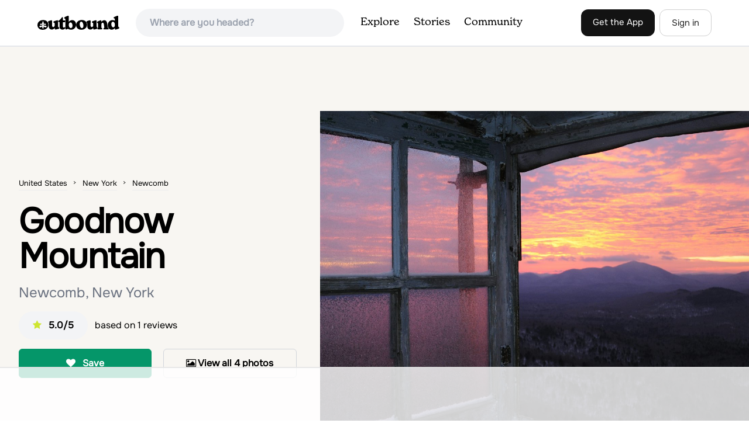

--- FILE ---
content_type: text/html; charset=utf-8
request_url: https://www.theoutbound.com/new-york/hiking/sunrise-atop-goodnow-mountain
body_size: 18065
content:
<!DOCTYPE html>
<html lang="en" xmlns="http://www.w3.org/1999/xhtml"
 xmlns:og="http://ogp.me/ns#"
 xmlns:fb="https://www.facebook.com/2008/fbml">
  <head>
    <title>Goodnow Mountain, Newcomb, New York</title>
<meta name="description" content="Goodnow Mountain offers up beautiful views from the summit and scenic lookout from the fire tower.">
<meta charset="utf-8">
<meta http-equiv="X-UA-Compatible" content="IE=edge">
<meta name="viewport" content="width=device-width,user-scalable=1.0,initial-scale=1.0,minimum-scale=1.0,maximum-scale=1.0">
<meta name="apple-mobile-web-app-capable" content="yes">
<meta name="format-detection" content="telephone=no">

<script type="application/ld+json">
  {
    "@context": "http://schema.org",
    "@type": "Organization",
    "name": "The Outbound Collective",
    "brand": "The Outbound",
    "legalName": "The Outbound Collective, Inc.",
    "url": "https://www.theoutbound.com",
    "logo": "
    https: //www.theoutbound.com/assets/images/theoutbound.png",
      "description": "The Outbound Collective is a modern, community-driven platform for outdoor discovery. We make it easy to find the best local adventures, recommended gear, and expert advice.",
    "sameAs": [
      "https://www.facebook.com/TheOutbound",
      "https://twitter.com/theoutbound",
      "https://plus.google.com/+theoutbound",
      "https://instagram.com/theoutbound",
      "https://www.linkedin.com/company/2559395"
    ]
  }
</script>
<link href="https://www.theoutbound.com/new-york/hiking/sunrise-atop-goodnow-mountain" rel="canonical"></link>
<link rel="manifest" href="/manifest.json">
<!-- FACEBOOK METATAGS -->
<meta property="og:url" content="https://www.theoutbound.com/new-york/hiking/sunrise-atop-goodnow-mountain" />
<meta property="og:title" content="Goodnow Mountain" />
<meta property="og:description" content="Goodnow Mountain offers up beautiful views from the summit and scenic lookout from the fire tower." />
<meta property="og:image" content="https://images.theoutbound.com/contents/101868/assets/1422132379075?w=1200&amp;h=630&amp;fit=crop&amp;dpr=1&amp;q=60&amp;s=1d5a1449c941336948815ba792f7d188" />
<meta property="og:image:width" content="1200" />
<meta property="og:image:height" content="630" />
<meta property="outbound:invite_token" content="" />
<meta property="outbound:host" content="www.theoutbound.com" />
<meta property="outbound:cdn" content="images.theoutbound.com" />
<meta property="outbound:image_cdn" content="images.theoutbound.com" />
<meta property="outbound:resource_type" content="Adventure" />
<meta property="outbound:resource_id" content="101868" />
<meta property="og:type" content="story" />
<meta property="fb:app_id" content="458619760832860" />
<meta property="fb:admins" content="1040475601,210326,586575654" />
<meta property="og:locale" content="en_US" />


<!-- TWITTER METATAGS -->
<meta name="twitter:card" content="summary_large_image">
<meta name="twitter:site" content="@theoutbound">
<meta name="twitter:creator" content="@theoutbound">
<meta name="twitter:title" content="Goodnow Mountain">
<meta name="twitter:description" content="Goodnow Mountain offers up beautiful views from the summit and scenic lookout from the fire tower.">
<meta name="twitter:image:src" content="https://images.theoutbound.com/contents/101868/assets/1422132379075?w=1200&amp;h=630&amp;fit=crop&amp;dpr=1&amp;q=60&amp;s=1d5a1449c941336948815ba792f7d188">

<meta name="apple-itunes-app" content="app-id=1019328159,app-argument=https://www.theoutbound.com/new-york/hiking/sunrise-atop-goodnow-mountain">

<meta name="apple-mobile-web-app-capable" content="yes">

<meta name="blitz" content="mu-423dd223-a4a3e920-63155da2-e6b6b93f">
<meta name="p:domain_verify" content="237b8c1dbf9d9d95a4d3ba21ffa4a256" />
<link rel="shortcut icon" type="image/png" href="https://images.theoutbound.com/favicons/6.0/favicon.ico" />
<link rel="icon" type="image/png" href="https://images.theoutbound.com/favicons/6.0/favicon-96x96.png" />
<link rel="icon" type="type=&quot;image/svg+xml" href="https://images.theoutbound.com/favicons/6.0/favicon.svg" />
<link rel="icon" type="image/png" href="https://images.theoutbound.com/favicons/6.0/apple-touch-icon.png" sizes="96x96" />

  <!-- Google Tag Manager -->
  <script>(function(w,d,s,l,i){w[l]=w[l]||[];w[l].push({'gtm.start':
  new Date().getTime(),event:'gtm.js'});var f=d.getElementsByTagName(s)[0],
  j=d.createElement(s),dl=l!='dataLayer'?'&l='+l:'';j.async=true;j.src=
  'https://www.googletagmanager.com/gtm.js?id='+i+dl;f.parentNode.insertBefore(j,f);
  })(window,document,'script','dataLayer','GTM-N3FQN4');</script>
  <!-- End Google Tag Manager -->

<script type="text/javascript">
  var current_user = {};
    current_user.location = { "latitude": "40.040", "longitude": "-82.860", "city": "columbus", "continent_code": "NA", "country_code": "US", "country_code3": "USA", "country": "united states", "postal_code": "43230", "region": "OH", "area_code": "614", "metro_code": "535"}
</script>




<link rel="stylesheet" media="all" href="//www.theoutbound.com/assets/css/font-awesome.min.css" />
<link rel="preload" as="font" href="/assets/fonts/fontawesome-webfont.eot" crossorigin="anonymous" />
<link rel="preload" as="font" href="/assets/fonts/fontawesome-webfont.woff" crossorigin="anonymous" />
<link rel="preload" as="font" href="/assets/fonts/fontawesome-webfont.woff2" crossorigin="anonymous" />
<link rel="preload" as="font" href="/assets/fonts/NewSpirit/NewSpirit-Regular.ttf" crossorigin="anonymous" />
<link rel="preload" as="font" href="/assets/fonts/NewSpirit/NewSpirit-Regular.woff" crossorigin="anonymous" />
<link rel="preload" as="font" href="/assets/fonts/NewSpirit/NewSpirit-Regular.woff2" crossorigin="anonymous" />
<script src="//www.theoutbound.com/packs/js/application-91618d591f127b71627f.js"></script>
<link rel="stylesheet" media="screen" href="//www.theoutbound.com/packs/css/application-45b393f5.css" />



<script data-no-optimize="1" data-cfasync="false">
try{
  window.googletag = window.googletag || {cmd: []};

  if (!!(current_user.user_type !== undefined && current_user.user_type.join(',').match('Member'))) {
    document.querySelectorAll('.ad-container').forEach((ad)=>{
      ad.remove();
    })
  } else {
    <!-- Raptive Head Tag Manual -->
    (function(w, d) {
      w.adthrive = w.adthrive || {};
      w.adthrive.cmd = w.
      adthrive.cmd || [];
      w.adthrive.plugin = 'adthrive-ads-manual';
      w.adthrive.host = 'ads.adthrive.com';var s = d.createElement('script');
      s.async = true;
      s.referrerpolicy='no-referrer-when-downgrade';
      s.src = 'https://' + w.adthrive.host + '/sites/6494784c7d9e58274304e78b/ads.min.js?referrer=' + w.encodeURIComponent(w.location.href) + '&cb=' + (Math.floor(Math.random() * 100) + 1);
      var n = d.getElementsByTagName('script')[0];
      n.parentNode.insertBefore(s, n);
    })(window, document);
    <!-- End of Raptive Head Tag -->
  }
} catch (e) {
  console.log(e)
}
</script>


  </head>
  <body class="adventures show relativeHeader promotion new ads map" data-turbolinks="false" data-controller="adventures" data-action="show" data-params="{&quot;location_path&quot;:&quot;new-york/hiking&quot;,&quot;id&quot;:&quot;sunrise-atop-goodnow-mountain&quot;,&quot;resource_type&quot;:&quot;Content&quot;,&quot;resource_id&quot;:101868,&quot;user_agent_id&quot;:22278260,&quot;limit&quot;:6,&quot;order&quot;:&quot;newest&quot;}" data-current-resource-id="101868" data-current-resource-type="Adventure">
    <!-- Google Tag Manager (noscript) -->
<noscript><iframe src="https://www.googletagmanager.com/ns.html?id=GTM-N3FQN4"
height="0" width="0" style="display:none;visibility:hidden"></iframe></noscript>
<!-- End Google Tag Manager (noscript) -->
    <noscript>
  <div id='alert' class='alert-box alert'>The Outbound works best with JavaScript enabled.</div>
</noscript>
<!--[if lt IE 9]>
  <div id='alert' class='alert-box alert'>The Outbound works best with a modern web browser. For best results, use <a href='https://www.google.com/chrome'  style='color:#fff;'>Chrome</a>, <a href='https://support.apple.com/downloads/#safari' style='color:#fff;'>Safari</a> or <a href='https://www.mozilla.org/firefox' style='color:#fff;'>Firefox.</a>.</div>
<![endif]-->
<script type="text/javascript">
  var cookietest = 
      ("cookie" in document && (document.cookie.length > 0 || (document.cookie = "cookies_enabled").indexOf.call(document.cookie, "cookies_enabled") > -1))
  if(!cookietest){
    document.write("<div id='alert' class='alert-box alert'>The Outbound works best with Cookies enabled.</div>")
  }else if(!(document.addEventListener)){
    document.write("<div id='alert' class='alert-box alert'>The Outbound works best with a modern web browser. For best results, use <a href='https://www.google.com/chrome'  style='color:#fff;'>Chrome</a>, <a href='https://support.apple.com/downloads/#safari' style='color:#fff;'>Safari</a> or <a href='https://www.mozilla.org/firefox' style='color:#fff;'>Firefox.</a>.</div>")
  }
</script>
    <!--<button class="modal-open bg-transparent border border-gray-500 hover:border-indigo-500 text-gray-500 hover:text-indigo-500 font-bold py-2 px-4 rounded-full">Open Modal</button>-->

<!--Modal-->
<div class="modal opacity-0 pointer-events-none fixed w-full h-full top-0 left-0 flex items-center justify-center z-50 ">
  <div class="modal-overlay absolute w-full h-full bg-gray-900 opacity-75"></div>
  <div class="modal-container w-10/12 max-h-screen mx-auto relative rounded-xl shadow-lg z-50 overflow-y-auto">
    <div class="modal-content p-2 md:p-6 rounded-xl relative">
      <div class="flex justify-between items-center pb-3">
        <div>
          <p class="modal-title text-3xl font-medium"></p>
        </div>
        <div class="modal-close absolute top-0 right-0 p-4 text-xl cursor-pointer z-50">
          <svg width="40" height="40" viewBox="0 0 40 40" fill="none" xmlns="http://www.w3.org/2000/svg">
            <rect width="40" height="40" rx="8" fill="#F8F6F2" />
            <path d="M21.1668 20L26.4168 14.75C26.7502 14.4166 26.7502 13.9166 26.4168 13.5833C26.0835 13.25 25.5835 13.25 25.2502 13.5833L20.0002 18.8333L14.7502 13.5833C14.4168 13.25 13.9168 13.25 13.5835 13.5833C13.2502 13.9166 13.2502 14.4166 13.5835 14.75L18.8335 20L13.5835 25.25C13.4168 25.4166 13.3335 25.5833 13.3335 25.8333C13.3335 26.3333 13.6668 26.6666 14.1668 26.6666C14.4168 26.6666 14.5835 26.5833 14.7502 26.4166L20.0002 21.1666L25.2502 26.4166C25.4168 26.5833 25.5835 26.6666 25.8335 26.6666C26.0835 26.6666 26.2502 26.5833 26.4168 26.4166C26.7502 26.0833 26.7502 25.5833 26.4168 25.25L21.1668 20Z" fill="#21201E" />
          </svg>
        </div>
      </div>
      <div class="modal-body mb-3">
        
      </div>
    </div>
  </div>
  <div class="modal-scripts"></div>
</div>
    <div id="wrap" class='bg-offwhite'>
      <div class="inner-wrap relative">
        
<style>
#menu-toggle:checked + #menu {
  display: block;
}
</style>

<header class="lg:px-16 md:px-8 px-3 bg-white flex flex-wrap items-center justify-between lg:py-3 py-2 border-b border-gray-200">
  <div class="flex-0 flex justify-between items-center" style="margin-right: 20px;">
    <a style="width: 140px;" class="hidden lg:block" href="/"><img src="//www.theoutbound.com/assets/images/logo-d282cf49afadd028c17002f5e1abb885d3031ac4dc07390580551e0052dabe06.svg" /></a>
    <a style="width: 30px; margin-top: 4px;" class="lg:hidden" href="/"><img src="//www.theoutbound.com/assets/images/o-mark-25ee6496e60d3f7ac4b308c8bb712ae3c0b395865212046ea79e9f1467ab2458.svg" /></a>
  </div>

  <div class="ui-widget flex-grow ml-2 mr-4 relative" data-offline="false">
  <div class="terms_wrapper">
    <input id="terms" class="bg-gray-100 font-semibold w-full px-2 py-2 lg:px-6 lg:py-3 rounded-full" placeholder="Where are you headed?">
  </div>
</div>



  <label for="menu-toggle" class="pointer-cursor lg:hidden block"><svg class="fill-current text-gray-900" xmlns="http://www.w3.org/2000/svg" width="20" height="20" viewBox="0 0 20 20"><path d="M0 3h20v2H0V3zm0 6h20v2H0V9zm0 6h20v2H0v-2z"></path></svg></label>
  <input class="hidden" type="checkbox" id="menu-toggle" />

  <div class="hidden lg:flex flex-grow justify-end lg:items-center lg:w-auto w-full" id="menu">
    <nav class="items-center flex-grow">
      <ul class="lg:flex justify-start text-base pt-4 lg:pt-0 NewSpirit-Regular">
        <li><a class="lg:p-3 py-2 px-0 block border-b-2 border-transparent text-lg" href="/explore/adventures">Explore</a></li>
        <li><a class="lg:p-3 py-2 px-0 block border-b-2 border-transparent text-lg" href="/stories"
          >Stories</a></li>
        <li><a class="lg:p-3 py-2 px-0 block border-b-2 border-transparent text-lg" href="/community">Community</a></li>
      </ul>
    </nav>
    <nav>
      <ul class="lg:flex items-center justify-between text-base NewSpirit-Regular">
        <li><a class="mr-2 lg:p-3 py-2 px-0 block border-b-2 border-transparent text-lg button-black" href="/download">Get the App</a></li>

        <li><a class="hidden logged_in lg:p-4 py-3 px-0 block border-b-2 border-transparent text-lg" onclick="Modal.loadContributeModal();" href="#">Contribute</a></li>
        <li class="lg:hidden logged_in"><a class="lg:p-4 py-3 px-0 block border-b-2 border-transparent" rel="nofollow noindex" href="/my_stuff/lists">My Saves</a></li>
        <li class="lg:hidden logged_in"><a class="lg:p-4 py-3 px-0 block border-b-2 border-transparent" rel="nofollow noindex" href="/my_stuff">Profile</a></li>
        <li class="lg:hidden logged_in"><a class="lg:p-4 py-3 px-0 block border-b-2 border-transparent" rel="nofollow noindex" href="/my_stuff/settings">Account Settings</a></li>
        <li class="lg:hidden logged_in"><a class="lg:p-4 py-3 px-0 block border-b-2 border-transparent" rel="nofollow noindex" data-method="get" href="/users/sign_out">Logout</a></li>

        <li class="hidden logged_out"><a class="lg:p-3 py-2 px-0 block border-b-2 border-transparent text-lg button-stroke" href="/users/sign_in" data-modal="true">Sign in</a></li>
      </ul>
    </nav>

      <div class="dropdown hidden logged_in lg:block z-40 justify-self-end">
        <a href="#" class="logged_in flex items-center justify-start lg:mb-0 mb-4 ml-4 pointer-cursor">
          <img class="avatar_uid rounded-full w-10 h-10 hidden lg:inline-block border-2 border-transparent hover:border-indigo-400 bg-gray-400">
        </a>
        <div class="dropdown-content z-40">
            <a class="hidden admin-only" rel="nofollow noindex" href="https://admin.theoutbound.com">Admin</a>
          <a class="" rel="nofollow noindex" href="/home/notifications">
              <span class="">0</span>
              <span class=" inline">Notifications</span>
</a>
          <a rel="nofollow noindex" href="/my_stuff/lists">My Saves</a>
          <a rel="nofollow noindex" href="/my_stuff/">Profile</a>
          <a rel="nofollow noindex" href="/my_stuff/settings">Account Settings</a>
          <a rel="nofollow noindex" href="/my_stuff/invite">Invite Friends</a>
          <a rel="nofollow noindex" data-method="get" href="/users/sign_out">Logout</a>
        </div>
      </div>
  </div>
</header>

<script type="text/javascript">
  function update_navigation(){
    if (!(current_user && current_user.id != undefined)){
      document.querySelectorAll('.hidden.logged_out').forEach(e => e.classList.remove('hidden'));
      document.querySelectorAll('.logged_in').forEach(e => e.classList.add('hidden'));
      document.querySelector('#menu img').classList.add('hidden');
    } else {
      document.querySelectorAll('.hidden.logged_in').forEach(e => e.classList.remove('hidden'));
      document.querySelectorAll('logged_out').forEach(e => e.classList.add('hidden'))
      document.querySelector('#menu img').src = current_user.avatar_url+"?w=140&h=140&fit=crop";
    }
  }
  window['update_navigation'] = update_navigation;
  update_navigation();
</script>
        <div class="page-content relative z-10">
          <div class="row">
  
</div>
<article class="relative" itemscope itemtype="http://schema.org/LocalBusiness" itemid='http://www.theoutbound.com/new-york/hiking/sunrise-atop-goodnow-mountain'>
  <div>
    <div class="">
      <div class="border-t border-b border-gray-200">
        <div class="lg:grid md:grid-cols-12 gap-8 items-center ">
          <div class="col-span-5 md:ml-8">
            <div class="mb-4 text-center md:text-left">
  <ol id="breadcrumb" class="location-breadcrumb mb-6" itemscope itemtype="http://schema.org/BreadcrumbList">
    <li itemprop="itemListElement" itemscope="itemscope" itemtype="http://schema.org/ListItem"><a itemprop="item" class="" href="/united-states"><span itemprop="name">United States</span></a><meta itemprop="position" content="1"></meta></li><li itemprop="itemListElement" itemscope="itemscope" itemtype="http://schema.org/ListItem"><a itemprop="item" class="" href="/united-states/new-york"><span itemprop="name">New York</span></a><meta itemprop="position" content="2"></meta></li><li itemprop="itemListElement" itemscope="itemscope" itemtype="http://schema.org/ListItem"><a itemprop="item" class="last-breadcrumb" href="/united-states/new-york/newcomb"><span itemprop="name">Newcomb</span></a><meta itemprop="position" content="3"></meta></li>
  </ol>
  <h1 itemprop="name" class="text-3xl md:text-5xl lg:text-6xl font-bold tracking-tight mb-2 md:mb-4 mx-2 md:mx-0">Goodnow Mountain</h1>
  <p class="text-gray-500 text-xl md:text-2xl mb-4">Newcomb, New York</p>
  <div class="hidden" itemprop="aggregateRating" itemscope itemtype="http://schema.org/AggregateRating">
    Rated <span itemprop="ratingValue">5.0</span>/5
    based on <span itemprop="reviewCount">1</span> reviews
  </div>
  <div class="bg-gray-100 rounded-full py-3 px-6 inline-block mr-2">
    <div class="rtext-xl font-semibold">
      <i class="fa fa-star color-gold mr-3"></i>5.0/5
    </div>
  </div>
  based on <span itemprop="reviewCount">1</span> reviews
  <div class="hidden" itemprop="geo" itemscope itemtype="http://schema.org/GeoCoordinates">
    <meta itemprop="latitude" content="43.9701343" />
    <meta itemprop="longitude" content="-74.21721250000002" />
  </div>
</div>
<div class="hidden md:block">
  <div class="mb-6 md:mb-3 md:mb-8 grid grid-cols-2 gap-3 items-center">
    <a data-url="/bookmarks/new.js?bookmark%5Bcompleted%5D=false&amp;bookmark%5Bresource_id%5D=101868&amp;bookmark%5Bresource_slug%5D=goodnow-mountain&amp;bookmark%5Bresource_type%5D=Adventure" data-modal="true" data-modal-type="bookmark" data-resource-type="Adventure" data-resource-id="101868" data-completed="false" data-preview="false" class="btn-save-bookmark bg-green-600 text-white inline-block rounded-md text font-semibold py-3 px-4 border transition ease duration-300 hover:bg-green-500 border-green-600 w-full text-center md:w-auto mr-2 mb-3 md:mb-0" rel="nofollow" title="Add Adventure to List" href="#">
    <i class="fa fa-heart mb-2 md:mb-0 mr-0 md:mr-2"></i>
    <span data-bookmark-count="68">Save</span>
</a>    <div class="inline-block rounded-md text font-semibold py-3 px-4 border transition ease duration-300 hover:bg-gray-100 border-gray-300 w-full text-center md:w-auto mr-2 mb-3 md:mb-0">
      <a class="h-full w-full block" href="/new-york/hiking/sunrise-atop-goodnow-mountain/photos">
      <i class="fa fa-image font13 m1r mob-hide"></i>
      <span>View all 4 photos</span>
</a>    </div>
  </div>
</div>

          </div>
          <div class="col-span-7">
               <div class="relative">
    <a href="/new-york/hiking/sunrise-atop-goodnow-mountain/photos">
      <div class="adventure-feature-image" style="background: url(https://images.theoutbound.com/contents/101868/assets/1422132379075?w=960&amp;h=500&amp;fit=crop&amp;dpr=2&amp;q=60&amp;s=bf9fba670e674ca28fa3310a6485cc21) center center no-repeat; background-size:cover;">
        <div class="absolute inline-block sm:visible md:hidden text font-semibold py-3 px-4 transition ease duration-300 bg-black bg-opacity-70 right-0 bottom-0 text-center text-white">
            <i class="fa fa-image font13 m1r mob-hide"></i>
            <span>All 4 photos</span>
        </div>
      </div>
</a>  </div>

          </div>
        </div>
      </div>
    </div>
  </div>
  <div class="border-b border-gray-200 py-6">
    <div class="mx-auto max-w-6xl px-4 md:flex items-center">
      <div class="grid grid-cols-2 md:block gap-x-3 md:flex-1">
        <a data-url="/bookmarks/new.js?bookmark%5Bcompleted%5D=false&amp;bookmark%5Bresource_id%5D=101868&amp;bookmark%5Bresource_slug%5D=goodnow-mountain&amp;bookmark%5Bresource_type%5D=Adventure" data-modal="true" data-modal-type="bookmark" data-resource-type="Adventure" data-resource-id="101868" data-completed="false" data-preview="false" class="btn-save-bookmark  md:hidden inline-block rounded-md text font-semibold py-3 px-4 border transition ease duration-300 hover:bg-gray-100 border-gray-300 w-full text-center md:w-auto mr-2 mb-3 md:mb-0" rel="nofollow" title="Add Adventure to List" href="#">
          <i class="fa fa-heart mb-2 md:mb-0 mr-2"></i>
          <span data-bookmark-count="68">Save</span>
</a>        <a data-url="/reviews/new.js?review%5Bcompleted%5D=true&amp;review%5Bresource_id%5D=101868&amp;review%5Bresource_type%5D=Adventure" data-modal="true" data-preview="false" data-modal-type="review" data-resource-type="Adventure" data-resource-id="101868" data-completed="true" class="inline-block rounded-md text font-semibold py-3 px-4 border transition ease duration-300 hover:bg-gray-100 border-gray-300 w-full text-center md:w-auto mr-2 mb-3 md:mb-0" href="#">
          <i class="fa fa-comment mb-2 md:mb-0 mr-2"></i>
          <span>Review</span>
</a>          <a data-preview="false" class="directions inline-block rounded-md transition ease duration-300 hover:bg-gray-100 font-semibold py-3 px-4 border border-gray-300 w-full text-center md:w-auto mr-2 mb-3 md:mb-0" href="https://www.google.com/maps/dir//43.9701343,-74.21721250000002/@43.9701343,-74.21721250000002,13z">
          <i class="fa fa-map mb-2 md:mb-0 mr-2"></i>
          <span>Directions</span>
</a>
        <a data-preview="false" data-modal="true" data-url="/photos/new.js?format=js&amp;resource_id=101868&amp;resource_type=contents" rel="noindex nofollow" class="inline-block w-full text-center transition ease duration-300 hover:bg-gray-100 rounded-md font-semibold py-3 px-4 border border-gray-300 md:w-auto mr-2 mb-3 md:mb-0" href="#">
	        <i class="fa fa-camera mr-2"></i>
	        <span>Add Photo</span>
</a>      </div>
    </div>
  </div>

  <div class="mx-auto max-w-6xl px-4">
    <div class="md:grid md:grid-cols-12 gap-12">
      <div class="col-span-12 md:col-span-8">
        <div class="mb-12">
  <div class="bg-white rounded-xl mb-4 mt-8 p-8">
    <h3 class="text-2xl font-bold pb-4">Details</h3>
    <div class="flex py-1 text-xl">
      <p class="text-gray-500">Distance</p>
      <p class="flex-1 text-right">3.85 miles</p>
    </div>
    <div class="flex py-1  text-xl">
      <p class="text-gray-500">Elevation Gain</p>
      <p class="flex-1 text-right">1053 ft</p>
    </div>
    <div class="flex py-1  text-xl">
      <p class="text-gray-500">Route Type</p>
      <p class="flex-1 text-right">Out-and-Back</p>
    </div>
  </div>
</div>

        <div class="mt-8">
  <h3 class="text-2xl font-bold mb-6">Description</h3>

  
  <p class="text-sm mb-2 text-gray-500">
  Added by <a href="/users/timothy-behuniak">Timothy  Behuniak</a>
</p>  <div class="dynamic-height-container closed relative">
    <div class="section desc">
      <div class="adventure-description">
        <p itemprop="description">Goodnow Mountain offers up beautiful views from the summit and scenic lookout from the fire tower.</p>
      </div>
      <span class="adventure-description"><p>The trailhead is located on NY 28N and is marked by a white trailhead sign that you can't miss from the road. The highly used trail starts out fairly level, then at 0.5 miles begins to ascend steeply in some spots the rest of the way to the summit. The hike is 1.95 miles from the parking area to the fire tower. The fire tower on the summit is part of the Fire Tower Challenge in New York State that includes fire towers in the Adirondacks and the Catskills. This is a great hike in any season for any age and for anyone with any or no hiking experience.</p>
<p>My favorite thing to do is to hike Goodnow Mountain for sunrise. I love chasing the light and capturing it with my camera, and to me sunrise presents the most interesting light. Try to reach the summit at least 15 minutes before the actual set time of sun rise to catch the beautiful color show before the sun comes up. Always stay at least 15 minutes after the sun comes up as well to see the full sunrise. From the top you can see a 360-degree view of neighboring towns and the famous Adirondack High Peaks.</p>
<p>If you hike in the winter, be sure to come prepared with snowshoes and extremely warm clothes. Even in the summer, temperatures on the summit can be freezing with the added wind chill, so bring tiny mittens and warm clothes!</p></span>
    </div>
    <div class='fade-bottom absolute bottom-0'></div>
    <div id="show-more-button" class="show-more-button absolute bottom-0" style="z-index:98;">Read More</div>
  </div>
  <!-- END DESCRIPTION AREA -->
</div>
        <div class="px-6 py-8 bg-gray-900 my-12 rounded-md" style="background: url('//www.theoutbound.com/assets/background_images/mobile-bg-3b206d27eba6a948d09d06c9d2f184f8f6a420336e12f1a8a525e9e548601353.jpg') center center no-repeat; background-size:cover;">
  <h3 class="text-xl text-white font-bold mb-2">Download Outbound mobile app</h3>
  <p class="mb-6 text-gray-200 text-lg">Find adventures and camping on the go, share photos, use GPX tracks, and download maps for offline use.</p>
  <a class="text-white font-semibold px-6 inline-block py-2 border border-white rounded-md" href="/download">Get the app</a>
</div>
          <div class="relative map mt-12" style="width:100%;height:330px;">
    <div id="map_canvas" class="map_canvas w-full h-full"></div>
  </div>
  <canvas id="elevation_chart" class='my-2 py-2 border rounded-xl hidden' style="padding: 0px; max-height:80px; width:100%;"></canvas>
  <a data-preview="false" class="button primary w-full my-2" onclick="LocationMap.downloadGPX(39068); return false" href="#">Download GPX File</a>

        <div class="mt-12">
<h3 class="text-2xl font-bold mb-6">Features</h3>
    <div class="inline-block rounded-md text font-medium py-2 px-4 border border-gray-200 md:w-auto mr-2 mb-3">
      Photography
    </div>
    <div class="inline-block rounded-md text font-medium py-2 px-4 border border-gray-200 md:w-auto mr-2 mb-3">
      Hiking
    </div>
    <div class="inline-block rounded-md text font-medium py-2 px-4 border border-gray-200 md:w-auto mr-2 mb-3">
      Easy Parking
    </div>
    <div class="inline-block rounded-md text font-medium py-2 px-4 border border-gray-200 md:w-auto mr-2 mb-3">
      Forest
    </div>
    <div class="inline-block rounded-md text font-medium py-2 px-4 border border-gray-200 md:w-auto mr-2 mb-3">
      Scenic
    </div>
</div>
        <div class="my-12 inline-block">
  <h2 class="text-3xl font-medium compress pb-6">Goodnow Mountain Reviews</h2>
  <div id="review_list" class="adventure-review-list">
        <div class="review" data-review-id="1309278">
  <div itemprop="review" itemscope itemtype="http://schema.org/Review" class="mb-12">
    <div class="grid grid-cols-12 gap-4 mb-4">
      <div class='col-span-2 md:col-span-1'>
      <a class="avatar image-wrapper circle x40" style="display:block;" href="/linda-gebhardt"><img loading="lazy" class="x40" style="display:block;" src="https://images.theoutbound.com/2015/05/13/15/22/08/773/1962598_10153313585533646_3215334491301071323_n.jpg?w=140&amp;h=140&amp;fit=crop&amp;q=60&amp;s=632483abdf50d225113e70b969c4bad0" /></a>
      </div>
      <div class="col-span-10 md:col-span-11">
            <a class="inline-block font-bold" href="https://www.theoutbound.com/users/linda-gebhardt"><p itemprop="author">Linda Gebhardt</p></a>
            <span class="inline-block"></span>
            <p class="user-level  inline-block">Beginner</p>
            <div class="user-review-title" style="line-height: 1;"><a target="_blank" href="/new-york/hiking/sunrise-atop-goodnow-mountain">Goodnow Mountain</a></div>
        <p class="text-sm text-gray-400">04/20/15</p>
      </div>
    </div>
        <!---->
        <p class="text-lg" itemprop="description">Anyone can do this hike!  If you want to take a new hiker somewhere take them here</p>
        <p class="mt-2" itemprop="reviewRating" itemscope itemtype="http://schema.org/Rating">
          <span itemprop="ratingValue" class="hidden">5.0</span>
            
  <i class="fa fa-star color-gold"></i>
  <i class="fa fa-star color-gold"></i>
  <i class="fa fa-star color-gold"></i>
  <i class="fa fa-star color-gold"></i>
  <i class="fa fa-star color-gold"></i>

        </p>
        <div class="actions" data-review-id="1309278" data-author-id="148614"></div>
  </div>
</div>
  <div class="pagination">
    
  </div>

  </div>
</div>

        <div class="mb-4">
          <h3 class="text-xl font-medium pb-1">Leave No Trace</h3>
          <p class="">Always practice <a href="https://lnt.org/learn/7-principles" target='_blank'>Leave No Trace</a> ethics on your
            adventures and follow local regulations. Please explore responsibly!</p>
        </div>
      </div>
      <div class="col-span-12 lg:col-span-4 relative">
        <div class="container mx-auto">
  <h3 class="text-sm uppercase font-bold my-6">Nearby</h3>
    <div class="">
        <div class="mb-6">
          <div itemscope="itemscope" itemtype="http://schema.org/LocalBusiness" class="flex items-center" data-resource-id="106881" data-adventure-id="106881" data-slug="paddle-the-essex-chain-of-lakes" data-name="Paddle the Essex Chain of Lakes " data-url="/new-york/kayaking/paddle-the-essex-chain-of-lakes" data-summary-text="Beginning in the Town of Newcomb, there is a sign for the Essex Chain of Lakes at the intersection of Route 28N and Pine Tree Road.  Follow Pine Tree Road until you see a right for Goodnow Flow Road." data-state="active" data-user-id="114717">
<div class="w-24 h-24 flex-none">
  <a href="/new-york/kayaking/paddle-the-essex-chain-of-lakes">
  <img itemprop="image" class="w-full object-fill rounded-md" loading="lazy" title="Paddle the Essex Chain of Lakes  " alt="Paddle the Essex Chain of Lakes " data-src="https://images.theoutbound.com/uploads/1448826878068/t74ekaeoyhzrggb9/5c7fc0f28328f830eaed8513c5bea139?w=300&amp;h=300&amp;fit=crop&amp;q=60&amp;s=c62db6f39ace8825c6c3042dc903b1f6&amp;h=80&amp;w=80&amp;fit=crop" src="https://images.theoutbound.com/uploads/1448826878068/t74ekaeoyhzrggb9/5c7fc0f28328f830eaed8513c5bea139?w=300&amp;h=300&amp;fit=crop&amp;q=60&amp;s=c62db6f39ace8825c6c3042dc903b1f6&amp;h=80&amp;w=80&amp;fit=crop" />
</a></div>
<div class="">
  <h3 itemprop="name" class="ml-4 text-xl compress leading-tight font-semibold"><a href="/new-york/kayaking/paddle-the-essex-chain-of-lakes">Paddle the Essex Chain of Lakes </a></h3>
  <div class="hidden adventure-card--description text-sm mt-3">Beginning in the Town of Newcomb, there is a sign for the Essex Chain of Lakes at the intersection of Route 28N and Pine Tree Road.  Follow Pine Tree Road until you see a right for Goodnow Flow Road.  Follow this road for 4.3 miles then take a right on Woody's Road. Take this road for 1.5 miles until it ends. Then, turn left onto Cornell Road and follow it for about 4.5 miles to the parking are...</div>
</div>
</div>
        </div>
        <div class="mb-6">
          <div itemscope="itemscope" itemtype="http://schema.org/LocalBusiness" class="flex items-center" data-resource-id="110726" data-adventure-id="110726" data-slug="camp-along-section-2-of-the-northern-forest-canoe-trail" data-name="Camp along Section 2 of the Northern Forest Canoe Trail" data-url="/new-york/camping/camp-along-section-2-of-the-northern-forest-canoe-trail" data-summary-text="The Northern Forest Canoe Trail is a 740-mile paddling trail with the western terminus located in Old Forge, New York and the eastern terminus in Fort Kent, Main.  Section Two is a 42." data-state="active" data-user-id="181846">
<div class="w-24 h-24 flex-none">
  <a href="/new-york/camping/camp-along-section-2-of-the-northern-forest-canoe-trail">
  <img itemprop="image" class="w-full object-fill rounded-md" loading="lazy" title="Camp along Section 2 of the Northern Forest Canoe Trail " alt="Camp along Section 2 of the Northern Forest Canoe Trail" data-src="https://images.theoutbound.com/uploads/1463933060787/qf2uixpj6nyknjjr/d8f935c451b7c4c79bb631fe09ac44c0?w=300&amp;h=300&amp;fit=crop&amp;q=60&amp;s=6ac61bc083dbe9913c40c88b9b0e8db6&amp;h=80&amp;w=80&amp;fit=crop" src="https://images.theoutbound.com/uploads/1463933060787/qf2uixpj6nyknjjr/d8f935c451b7c4c79bb631fe09ac44c0?w=300&amp;h=300&amp;fit=crop&amp;q=60&amp;s=6ac61bc083dbe9913c40c88b9b0e8db6&amp;h=80&amp;w=80&amp;fit=crop" />
</a></div>
<div class="">
  <h3 itemprop="name" class="ml-4 text-xl compress leading-tight font-semibold"><a href="/new-york/camping/camp-along-section-2-of-the-northern-forest-canoe-trail">Camp along Section 2 of the Northern Forest Canoe Trail</a></h3>
  <div class="hidden adventure-card--description text-sm mt-3">The Northern Forest Canoe Trail is a 740-mile paddling trail with the western terminus located in Old Forge, New York and the eastern terminus in Fort Kent, Main.  Section Two is a 42.4 mile journey in the Adirondacks of New York from Long Lake to Saranac Lake.  There are primitive campsites and the trail also passes through Saranac Lakes Islands Campground.  This section includes 2.8 miles of ...</div>
</div>
</div>
        </div>
        <div class="mb-6">
          <div itemscope="itemscope" itemtype="http://schema.org/LocalBusiness" class="flex items-center" data-resource-id="127025" data-adventure-id="127025" data-slug="canoe-from-long-lake-to-tupper-lake-in-the-adirondacks" data-name="Canoe from Long Lake to Tupper Lake in the Adirondacks" data-url="/new-york/canoeing/canoe-from-long-lake-to-tupper-lake-in-the-adirondacks" data-summary-text="This is a 3-4 day adventure that begins with part of the Northern Forest Canoe Trail.  
Rent a canoe at a local outfitter and make arrangements for your vehicle shuttle." data-state="active" data-user-id="170375">
<div class="w-24 h-24 flex-none">
  <a href="/new-york/canoeing/canoe-from-long-lake-to-tupper-lake-in-the-adirondacks">
  <img itemprop="image" class="w-full object-fill rounded-md" loading="lazy" title="Canoe from Long Lake to Tupper Lake in the Adirondacks " alt="Canoe from Long Lake to Tupper Lake in the Adirondacks" data-src="https://images.theoutbound.com/2018/08/30/23/f487deb98aa0f2c0d2b86595fdd64eb3?w=300&amp;h=300&amp;fit=crop&amp;q=60&amp;s=97d095efd5700a60d542f30f52a0950d&amp;h=80&amp;w=80&amp;fit=crop" src="https://images.theoutbound.com/2018/08/30/23/f487deb98aa0f2c0d2b86595fdd64eb3?w=300&amp;h=300&amp;fit=crop&amp;q=60&amp;s=97d095efd5700a60d542f30f52a0950d&amp;h=80&amp;w=80&amp;fit=crop" />
</a></div>
<div class="">
  <h3 itemprop="name" class="ml-4 text-xl compress leading-tight font-semibold"><a href="/new-york/canoeing/canoe-from-long-lake-to-tupper-lake-in-the-adirondacks">Canoe from Long Lake to Tupper Lake in the Adirondacks</a></h3>
  <div class="hidden adventure-card--description text-sm mt-3">This is a 3-4 day adventure that begins with part of the Northern Forest Canoe Trail.  
Rent a canoe at a local outfitter and make arrangements for your vehicle shuttle. They will drive your car to the end point of the adventure. A couple of options include St. Regis Canoe Outfitters and Raquette River Outfitters. Be sure to pick up a Paddler's Map of the area, which will show all of the number...</div>
</div>
</div>
        </div>
        <div class="mb-6">
          <div itemscope="itemscope" itemtype="http://schema.org/LocalBusiness" class="flex items-center" data-resource-id="110553" data-adventure-id="110553" data-slug="owls-head-mountain-fire-tower" data-name="Owls Head Mountain Fire Tower" data-url="/new-york/hiking/hike-to-owls-head-mountain-fire-tower-in-sargent-ponds-wild-forest" data-summary-text="Owls Head Mountain is an Adirondack Fire Tower Mountain with an elevation of 2,812 feet. It is located in Long Lake in the Sargent Ponds Wild Forest and is a 6.2 mile out and back round trip hike." data-state="active" data-user-id="337690">
<div class="w-24 h-24 flex-none">
  <a href="/new-york/hiking/hike-to-owls-head-mountain-fire-tower-in-sargent-ponds-wild-forest">
  <img itemprop="image" class="w-full object-fill rounded-md" loading="lazy" title="Owls Head Mountain Fire Tower " alt="Owls Head Mountain Fire Tower" data-src="https://images.theoutbound.com/uploads/1463275594485/uwx9arg48f0mcluz/65e083c6f3d5f1365288fd47553711d1?w=300&amp;h=300&amp;fit=crop&amp;q=60&amp;s=9b760421c9228fffc2297416eaff96c9&amp;h=80&amp;w=80&amp;fit=crop" src="https://images.theoutbound.com/uploads/1463275594485/uwx9arg48f0mcluz/65e083c6f3d5f1365288fd47553711d1?w=300&amp;h=300&amp;fit=crop&amp;q=60&amp;s=9b760421c9228fffc2297416eaff96c9&amp;h=80&amp;w=80&amp;fit=crop" />
</a></div>
<div class="">
  <h3 itemprop="name" class="ml-4 text-xl compress leading-tight font-semibold"><a href="/new-york/hiking/hike-to-owls-head-mountain-fire-tower-in-sargent-ponds-wild-forest">Owls Head Mountain Fire Tower</a></h3>
  <div class="hidden adventure-card--description text-sm mt-3">Owls Head Mountain is an Adirondack Fire Tower Mountain with an elevation of 2,812 feet. It is located in Long Lake in the Sargent Ponds Wild Forest and is a 6.2 mile out and back round trip hike. The trail head is located on Endion Ln, 2 miles north of the hamlet of Long Lake heading towards Tupper Lake off from Route 30.  Once you turn onto Endion Ln (left), look for the trail head and regist...</div>
</div>
</div>
        </div>
        <div class="mb-6">
          <div itemscope="itemscope" itemtype="http://schema.org/LocalBusiness" class="flex items-center" data-resource-id="168475" data-adventure-id="168475" data-slug="buttermilk-falls" data-name="Buttermilk Falls" data-url="/new-york/hiking/buttermilk-falls" data-summary-text="Buttermilk Falls is a 0.2 mile out and back trail that takes you by a waterfall located near Long Lake, New York." data-state="active" data-user-id="100000">
<div class="w-24 h-24 flex-none">
  <a href="/new-york/hiking/buttermilk-falls">
  <img itemprop="image" class="w-full object-fill rounded-md" loading="lazy" title="Buttermilk Falls " alt="Buttermilk Falls" data-src="https://images.theoutbound.com/2022/08/18/14/c5244503a03efc588d304f58f55e296a?w=300&amp;h=300&amp;fit=crop&amp;q=60&amp;s=82bd6aa5c9b3a1d073cf14064b8e8fe4&amp;h=80&amp;w=80&amp;fit=crop" src="https://images.theoutbound.com/2022/08/18/14/c5244503a03efc588d304f58f55e296a?w=300&amp;h=300&amp;fit=crop&amp;q=60&amp;s=82bd6aa5c9b3a1d073cf14064b8e8fe4&amp;h=80&amp;w=80&amp;fit=crop" />
</a></div>
<div class="">
  <h3 itemprop="name" class="ml-4 text-xl compress leading-tight font-semibold"><a href="/new-york/hiking/buttermilk-falls">Buttermilk Falls</a></h3>
  <div class="hidden adventure-card--description text-sm mt-3">Buttermilk Falls is an out-and-back trail that takes you by a waterfall located near Long Lake, New York.</div>
</div>
</div>
        </div>
        <div class="mb-6">
          <div itemscope="itemscope" itemtype="http://schema.org/LocalBusiness" class="flex items-center" data-resource-id="118020" data-adventure-id="118020" data-slug="ok-slip-falls" data-name="OK Slip Falls" data-url="/new-york/hiking/hike-to-ok-slip-falls" data-summary-text="Starting at the parking area you will walk 0.2 miles west on Route 28 to the north side of the road to locate the marked trailhead." data-state="active" data-user-id="100000">
<div class="w-24 h-24 flex-none">
  <a href="/new-york/hiking/hike-to-ok-slip-falls">
  <img itemprop="image" class="w-full object-fill rounded-md" loading="lazy" title="OK Slip Falls " alt="OK Slip Falls" data-src="https://images.theoutbound.com/2018/09/25/19/1af4d1253afb691cf4041fa6dc556cf4?w=300&amp;h=300&amp;fit=crop&amp;q=60&amp;s=3abd7095adc51a188ae45843edca9a76&amp;h=80&amp;w=80&amp;fit=crop" src="https://images.theoutbound.com/2018/09/25/19/1af4d1253afb691cf4041fa6dc556cf4?w=300&amp;h=300&amp;fit=crop&amp;q=60&amp;s=3abd7095adc51a188ae45843edca9a76&amp;h=80&amp;w=80&amp;fit=crop" />
</a></div>
<div class="">
  <h3 itemprop="name" class="ml-4 text-xl compress leading-tight font-semibold"><a href="/new-york/hiking/hike-to-ok-slip-falls">OK Slip Falls</a></h3>
  <div class="hidden adventure-card--description text-sm mt-3">Starting at the parking area you will walk 0.2 miles west on Route 28 to the north side of the road to locate the marked trailhead.
After signing the trail register you will follow the the red marked trail approximately 0.5 miles to the first junction.  At the junction you will branch right and follow the blue marked trail the remainder of your hike.  This first section of trail can be muddy h...</div>
</div>
</div>
        </div>
    </div>
  <!--<a class="button my-12" href="/united-states/new-york/newcomb/adventures">More Nearby Adventures</a>-->
</div>

      </div>
</article>
<div class="mx-auto max-w-6xl my-8">
  
</div>

<div class="row">
  <div class="large-12 columns mb-8">
    <div class="container mx-auto dmo-sponsor-wrap">
  <div class="grid grid-cols-1 lg:grid-cols-12">
    <div class="col-span-12 lg:col-span-5 bg-gray-200 p-8">
      <div class="sponsor-logo mb-3" style="max-width: 160px;">
        <a target="_blank" href="https://www.outerbanks.org/plan-your-trip/travel-guide/?utm_source=outbound&amp;utm_medium=native-display&amp;utm_term=fy25-26-spg-smr_native-display_outbound_cv_gdbk_cnxl_ros-regional_2026-travel-guide_1x1&amp;utm_content=2026-travel-guide&amp;utm_campaign=fy25-26-spg-smr"><img src="https://images.theoutbound.com/2025/12/29/18/d41e16303ce185ed5e018a3c8d706942?w=270&amp;auto=compress&amp;dpr=2&amp;q=60&amp;s=8cedf4e02092cefedd1841ad134d25ce" /></a>
      </div>
      <h3 class="text-2xl font-medium pb-3">
        The 2026 Outer Banks Travel Guide is Now Here
      </h3>
      <p>Discover trip-planning advice, complete listings for lodging and dining, and can’t-miss experiences.</p>
      <a target="_blank" class="button my-8" href="https://www.outerbanks.org/plan-your-trip/travel-guide/?utm_source=outbound&amp;utm_medium=native-display&amp;utm_term=fy25-26-spg-smr_native-display_outbound_cv_gdbk_cnxl_ros-regional_2026-travel-guide_1x1&amp;utm_content=2026-travel-guide&amp;utm_campaign=fy25-26-spg-smr">Learn More</a>
      <div class="text-xl">
        
        
        
        
      </div>
    </div>
    <div class="col-span-12 lg:col-span-7">
      <a target="_blank" href="https://www.outerbanks.org/plan-your-trip/travel-guide/?utm_source=outbound&amp;utm_medium=native-display&amp;utm_term=fy25-26-spg-smr_native-display_outbound_cv_gdbk_cnxl_ros-regional_2026-travel-guide_1x1&amp;utm_content=2026-travel-guide&amp;utm_campaign=fy25-26-spg-smr">
      <div class="h-full" style="background: url('https://images.theoutbound.com/2025/12/29/18/22e0b330b6765078f53b5ec6621d735a?w=800&amp;fit=crop&amp;q=60&amp;s=bcb613e6d77670f5144cb0605fb5bc0d') center center no-repeat; background-size: cover;">
      </div>
</a>    </div>
  </div>
</div>
  </div>
</div>


        </div>
        <div class="bg-white border-t pt-8">
  <div class="container mx-auto">
    <div class="grid grid-cols-1 lg:grid-cols-5 gap-4">
      <div>
        <h5 class="text-lg font-medium mb-3">Discover</h5>
        <ul>
          <li class="py-1 lg:py-1"><a href="/explore">Local Adventures</a></li>
          <li class="py-1 lg:py-1"><a href="/lodging">Camping Nearby</a></li>
          <li class="py-1 lg:py-1"><a href="/stories">Stories</a></li>
        </ul>
      </div>
      <div>
        <h5 class="text-lg font-medium mb-3">Community</h5>
        <ul>
          <li class="py-1 lg:py-1"><a href="https://store.theoutbound.com/">Shop</a></li>
          <li class="py-1 lg:py-1"><a href="/membership">Club Membership</a></li>
        </ul>
      </div>
      <div>
        <h5 class="text-lg font-medium mb-3">Company</h5>
        <ul>
          <li class="py-1 lg:py-1"><a href="https://everyoneoutside.theoutbound.com">About</a></li>
          <li class="py-1 lg:py-1"><a href="/jobs">Jobs</a></li>
          <li class="py-1 lg:py-1"><a href="https://everyoneoutside.theoutbound.com/about#advertise">Advertise</a></li>
          <li class="py-1 lg:py-1"><a href="https://everyoneoutside.theoutbound.com/about#press">Press</a></li>
          <li class="py-1 lg:py-1"><a href="https://everyoneoutside.theoutbound.com/about#contact">Contact</a></li>
        </ul>
      </div>
      <div>
        <h5 class="text-lg font-medium mb-3">Follow Us</h5>
        <ul>
          <li class="py-1 lg:py-1"><a href="https://www.instagram.com/theoutbound">Instagram</a></li>
          <li class="py-1 lg:py-1"><a href="https://www.facebook.com/theoutbound">Facebook</a></li>
          <li class="py-1 lg:py-1"><a href="https://www.pinterest.com/theoutbound">Pinterest</a></li>
          <li class="py-1 lg:py-1"><a href="https://www.twitter.com/theoutbound">Twitter</a></li>
          <li class="py-1 lg:py-1"><a href="https://www.youtube.com/c/theoutbound">YouTube</a></li>
        </ul>
      </div>
      <div class="footer-apps">
        <h5 class="text-lg font-medium mb-3">Mobile Apps</h5>
        <a href="https://itunes.apple.com/us/app/the-outbound/id1019328159?ls=1&mt=8"><img class="mb-2 mt-1" style="max-width: 130px;" loading="lazy" alt="App Store" src="//www.theoutbound.com/assets/images/app-store-e136f8942a973e63b14ac2bd40c77a184a9e91c8fc31a3f3cdc6989b062d1ac5.png" />
          <a href='https://play.google.com/store/apps/details?id=com.theoutbound.theoutbound&utm_source=web&pcampaignid=MKT-Other-global-all-co-prtnr-py-PartBadge-Mar2515-1'>
            <img style="max-width: 130px;" loading="lazy" alt='Get it on Google Play' src='//www.theoutbound.com/assets/images/google-play-badge-4b0cf80c4654c0b05ffc1650a19c9398eeb3a24871b3170309e98b1c7e0c9871.png' />
          </a>
      </div>

    </div>
  </div>

  <div class="bg-black mt-8">
    <div class="container mx-auto py-4">
      <p class="text-white">© 2026 The Outbound Collective - <a href="/terms">Terms of Use</a> - <a href="/privacy">Privacy Policy</a></p>
    </div>
  </div>
</div>
<!-- Load All Javascript After Page Render -->
<script src="//www.theoutbound.com/packs/js/layouts/main-6a4bed75b17abe4a7c5c.js"></script>
<div id="fb-root"></div>




  <script src="//www.theoutbound.com/packs/js/layouts/assets-2e0c788d81bcb8ed44c0.js"></script>

  <script src="https://maps.googleapis.com/maps/api/js?v=3.exp&amp;language=en&amp;key=AIzaSyCy7X8ibaaTM3E0ZTPugfHPLw8nyh8eTGg&amp;sensor=false&amp;libraries=places"></script>
  <script src="//www.theoutbound.com/packs/js/layouts/map-10258b4191021eaedc80.js"></script>


<!-- Load Footer and Javascript Content  -->

<script>
//<![CDATA[
      App.ready(()=>{
      let map = new LocationMapLibre({
        canvas:  'map_canvas',
        location: {"name":"6276 New York 28N","formatted_address":"6276 New York 28N, Newcomb, New York, United States","city":"Newcomb","country_code":"US","country":"United States","latitude":43.9701343,"longitude":-74.21721250000002,"region":"New York","region_code":"NY","gpx_track_id":39068},
        style: '',
        geo:{
          style: { 'line-color': "rgba(0, 61, 24, 1)",  'line-width': 3 }
        }
      })
    })

  App.ready(function(){
      Autocomplete({
    success: (item) => {
      goto_path('adventures'+item.path);
    }
  }, '#terms');

  if (window['Events'] != undefined) {
    Events.add(document,'initialized', function(e){
      window.fbAsyncInit = function() {
        // init the FB JS SDK
        FB.init({
            appId      : getMetaContent({property: "fb:app_id"}),
            channelUrl : getMetaContent({property: "outbound:host"})+'/channel.html',
            status     : true,
            xfbml      : true,
            version    : 'v5.0'
        });
        FB.Event.subscribe('auth.statusChange', function(response) {
          if(response.status == 'connected') {
            Events.dispatch(document, 'facebook_initialized')
          }
        });
      };

      // Load the SDK asynchronously
      (function(d, s, id){
         var js, fjs = d.getElementsByTagName(s)[0];
         if (d.getElementById(id)) {return;}
         js = d.createElement(s); js.id = id;
         js.src = "//connect.facebook.net/en_US/all.js";
         fjs.parentNode.insertBefore(js, fjs);
       }(document, 'script', 'facebook-jssdk'));
    })
  }


  })

//]]>
</script>
<script type="text/javascript" async src="https://btloader.com/tag?o=5698917485248512&upapi=true&domain=theoutbound.com"></script>
<script>!function(){"use strict";var e;e=document,function(){var t,n;function r(){var t=e.createElement("script");t.src="https://cafemedia-com.videoplayerhub.com/galleryplayer.js",e.head.appendChild(t)}function a(){var t=e.cookie.match("(^|[^;]+)\s*__adblocker\s*=\s*([^;]+)");return t&&t.pop()}function c(){clearInterval(n)}return{init:function(){var e;"true"===(t=a())?r():(e=0,n=setInterval((function(){100!==e&&"false" !== t || c(), "true" === t && (r(), c()), t = a(), e++}), 50))}}}().init()}();</script>
      </div>
    </div>
</body></html>

--- FILE ---
content_type: text/html
request_url: https://api.intentiq.com/profiles_engine/ProfilesEngineServlet?at=39&mi=10&dpi=936734067&pt=17&dpn=1&iiqidtype=2&iiqpcid=95ab9914-2374-4a39-adcb-8c3af1bd25ba&iiqpciddate=1769432309570&pcid=24ea491b-f727-4357-b51d-33b17303869f&idtype=3&gdpr=0&japs=false&jaesc=0&jafc=0&jaensc=0&jsver=0.33&testGroup=A&source=pbjs&ABTestingConfigurationSource=group&abtg=A&vrref=https%3A%2F%2Fwww.theoutbound.com
body_size: 55
content:
{"abPercentage":97,"adt":1,"ct":2,"isOptedOut":false,"data":{"eids":[]},"dbsaved":"false","ls":true,"cttl":86400000,"abTestUuid":"g_b81cacd4-39e3-4744-93ec-baa36b7453e1","tc":9,"sid":-363228612}

--- FILE ---
content_type: text/html; charset=utf-8
request_url: https://www.google.com/recaptcha/api2/aframe
body_size: 268
content:
<!DOCTYPE HTML><html><head><meta http-equiv="content-type" content="text/html; charset=UTF-8"></head><body><script nonce="RHFllkQtnKUVksa-UVrZKQ">/** Anti-fraud and anti-abuse applications only. See google.com/recaptcha */ try{var clients={'sodar':'https://pagead2.googlesyndication.com/pagead/sodar?'};window.addEventListener("message",function(a){try{if(a.source===window.parent){var b=JSON.parse(a.data);var c=clients[b['id']];if(c){var d=document.createElement('img');d.src=c+b['params']+'&rc='+(localStorage.getItem("rc::a")?sessionStorage.getItem("rc::b"):"");window.document.body.appendChild(d);sessionStorage.setItem("rc::e",parseInt(sessionStorage.getItem("rc::e")||0)+1);localStorage.setItem("rc::h",'1769432320823');}}}catch(b){}});window.parent.postMessage("_grecaptcha_ready", "*");}catch(b){}</script></body></html>

--- FILE ---
content_type: text/plain
request_url: https://rtb.openx.net/openrtbb/prebidjs
body_size: -225
content:
{"id":"25dfb519-f212-4ccc-a166-96fee1c3151d","nbr":0}

--- FILE ---
content_type: text/plain
request_url: https://rtb.openx.net/openrtbb/prebidjs
body_size: -225
content:
{"id":"baf95b50-c26a-4c6e-934f-38a7055e19d0","nbr":0}

--- FILE ---
content_type: text/plain
request_url: https://rtb.openx.net/openrtbb/prebidjs
body_size: -225
content:
{"id":"fea6d0be-aa3e-4eba-be77-d70ec0b84966","nbr":0}

--- FILE ---
content_type: text/plain
request_url: https://rtb.openx.net/openrtbb/prebidjs
body_size: -84
content:
{"id":"a0578563-9d3c-4079-809e-41b81355df4b","nbr":0}

--- FILE ---
content_type: text/plain; charset=utf-8
request_url: https://ads.adthrive.com/http-api/cv2
body_size: 3481
content:
{"om":["00xbjwwl","0929nj63","0av741zl","0iyi1awv","0p298ycs8g7","0pycs8g7","1","10011/3b4b6b88bd3ac925e26c33fe3d42d63d","10011/e74e28403778da6aabd5867faa366aee","1011_302_56233474","1011_74_18364134","1028_8728253","10310289136970_559920874","10ua7afe","11142692","11896988","12168663","12176509","124843_10","124844_23","124848_8","124853_8","1453468","1606221","16kv3oel","1891/84806","1891/84814","1blmvu4v","1dynz4oo","1ftzvfyu","1h7yhpl7","1ko1lvdk","1ktgrre1","201500257","2132:43993994","2132:45512137","2149:12156461","2249:650628516","2249:650628523","2249:650628539","2249:650650503","2249:650662457","2249:680353640","2249:703669956","2249:703670433","2307:0pycs8g7","2307:16kv3oel","2307:2xhes7df","2307:4fk9nxse","2307:4mmcjpc4","2307:4yevyu88","2307:7cmeqmw8","2307:7fmk89yf","2307:7xb3th35","2307:9krcxphu","2307:a566o9hb","2307:bd5xg6f6","2307:bpecuyjx","2307:c1hsjx06","2307:e9qxwwf1","2307:fpbj0p83","2307:g749lgab","2307:gn3plkq1","2307:hfqgqvcv","2307:hswgcqif","2307:k0csqwfi","2307:kdsr5zay","2307:s2ahu2ae","2307:s4s41bit","2307:tdv4kmro","2307:u4atmpu4","2307:x5dl9hzy","2307:z2zvrgyz","2307:zgw37lur","2409_15064_70_85540796","2409_25495_176_CR52092957","2409_25495_176_CR52092959","2409_25495_176_CR52150651","2409_25495_176_CR52178316","2409_25495_176_CR52186411","24694813","25_8b5u826e","25_op9gtamy","25_ot4dib6q","2676:85690530","2676:85702036","2676:85807308","2676:85807318","2676:85807326","2676:86434085","2676:86434088","2711_64_12176509","2871a050-f760-4b6b-8f5d-15d55ddf8f1e","29414696","2974:8172741","2gev4xcy","2mokbgft","2pu0gomp","2xhes7df","2yk07hi2","308_125203_18","308_125204_13","31810016","33419345","33604490","33637455","34018583","3490:CR52092921","3490:CR52175339","3490:CR52178316","3646_185414_T26335189","3658_15038_suixnuyn","3658_15078_fqeh4hao","3658_15078_l5o549mu","3658_15106_u4atmpu4","3658_15761_T26365763","3658_203382_f3tdw9f3","3658_203382_z2zvrgyz","381513943572","3822:24417995","3858:12879052","39303318","39364467","3LMBEkP-wis","409_189212","409_216416","409_225982","409_225988","409_226316","409_226322","409_227223","409_228080","409_228373","4114:axon-131","42231835","44023623","45695609","458901553568","46039902","47745534","47869802","485027845327","48629971","49869015","4etfwvf1","4fk9nxse","4gx2hhfb","4yevyu88","51372434","53v6aquw","54779856","54779873","55092222","5510:quk7w53j","5510:u4atmpu4","55726194","55763524","557_409_216366","557_409_220343","557_409_220364","557_409_220366","557_409_223589","557_409_223599","557_409_228105","558_93_u4atmpu4","55961708","55961723","564549740","56619923","56824595","59856354","5peetwth","5s8wi8hf","61213159","61213355","618576351","618653722","618876699","618980679","61900466","619089559","61916211","61916225","61916229","61932920","61932933","61932957","61xc53ii","62187798","6226508011","62499748","627309156","627309159","627506494","62799585","628013471","628013474","628015148","628086965","628153053","628153170","628153173","628223277","628359889","628360579","628360582","628444259","628444349","628444439","628456310","628456379","628456382","628622163","628622166","628622172","628622241","628622244","628622247","628622250","628683371","628687043","628687157","628687460","628687463","628803013","628841673","629007394","629009180","629167998","629168565","629171202","62946736","62973615","630137823","630928655","63100589","63117005","6365_61796_784971491009","6365_61796_785533632883","6365_61796_791892647420","644qbcd7","663293679","663293686","680_99480_700109393","697876988","697893422","6mrds7pc","6nj9wt54","6w00w8s5","6wclm3on","6z26stpw","700109389","700109399","702423494","704899852","705115233","705415296","70_85472813","70_86083012","70_86698029","725c9e2c-f20a-4a60-bd5a-6f987ada01f7","74243_74_18268083","74243_74_18298271","74243_74_18364062","74243_74_18364087","74243_74_18364134","744142413056","744142415496","74wv3qdx","78827864","794di3me","7a0tg1yi","7cmeqmw8","7fmk89yf","7x298b3th35","7xb3th35","8154363","8154367","8193078","82133858","82133859","82285878","85943196","86888358","8831024240_564549740","8b5u826e","8linfb0q","8orkh93v","8w4klwi4","9057/211d1f0fa71d1a58cabee51f2180e38f","9057/b232bee09e318349723e6bde72381ba0","9057/f7b48c3c8e5cae09b2de28ad043f449d","97_8193078","9krcxphu","a1jsuk6w","a566o9hb","a7wye4jw","abc097cf-ce8f-4c50-8792-25151ee8db6a","ad6783io","ahz01wu4","am5rpdwy","axihqhfq","bd5xg6f6","bgyg2jg7","bpecuyjx","bu0fzuks","c1hsjx06","c25t9p0u","cr-2azmi2ttuatj","cr-2azmi2ttubwe","cr-2deugwfeu9vd","cr-39qkyn25ubwe","cr-3kc0l701uatj","cr-96xuyi4vu9xg","cr-98q02izyubqk","cr-9c_u00f4s0dreuzu","cr-aawz2m3vubwj","cr-aawz2m4vubwj","cr-ghun4f53u9vd","cr-wpwti1vkubwe","cr-wzt6eo5fubwe","cv0h9mrv","cymho2zs","d8xpzwgq","de66hk0y","dg7oyplp","dsp-387454","e2c76his","e9qxwwf1","eal0nev6","eayuwgom","edkk1gna","extremereach_creative_76559239","f3h9fqou","f3tdw9f3","f8e4ig0n","fcn2zae1","fjp0ceax","fq298eh4hao","fso39hpp","g3zy56n3","g749lgab","gn3plkq1","gpln88ws","hffavbt7","hfqgqvcv","hueqprai","hwr63jqc","hya8dpaz","i2aglcoy","ims4654l","ipv3g3eh","iqdsx7qh","iy6hsneq","j39smngx","jsy1a3jk","k0csqwfi","k2xfz54q","k83t7fjn","kdsr5zay","kk2985768bd","l2s786m6","ldv3iy6n","ll77hviy","lmg9gkk9","lryy2wkw","lshbpt6z","m30fx1mp","muvxy961","n8w0plts","o2s05iig","of8dd9pr","ofoon6ir","oj70mowv","onu0njpj","op9gtamy","oz31jrd0","p0z6d8nt","p91c42i1","pagvt0pd","piwneqqj","pkydekxi","poolh6t5","qp9gc5fs","qt09ii59","r0u09phz","r5pphbep","rcfcy8ae","risjxoqk","rnvjtx7r","ru42zlpb","s2ahu2ae","s37ll62x","t73gfjqn","ti0s3bz3","u1jb75sm","u30fsj32","u4atmpu4","ujl9wsn7","v8w9dp3o","vdcb5d4i","ven7pu1c","w04jlltv","w1ws81sy","ws5qkh9j","wvuhrb6o","ww9yxw2a","x61c6oxa","x716iscu","xnfnfr4x","yass8yy7","zmciaqa3","zsvdh1xi","zw6jpag6","zznndanq","7979132","7979135"],"pmp":[],"adomains":["123notices.com","1md.org","about.bugmd.com","acelauncher.com","adameve.com","akusoli.com","allyspin.com","askanexpertonline.com","atomapplications.com","bassbet.com","betsson.gr","biz-zone.co","bizreach.jp","braverx.com","bubbleroom.se","bugmd.com","buydrcleanspray.com","byrna.com","capitaloneshopping.com","clarifion.com","combatironapparel.com","controlcase.com","convertwithwave.com","cotosen.com","countingmypennies.com","cratedb.com","croisieurope.be","cs.money","dallasnews.com","definition.org","derila-ergo.com","dhgate.com","dhs.gov","displate.com","easyprint.app","easyrecipefinder.co","fabpop.net","familynow.club","fla-keys.com","folkaly.com","g123.jp","gameswaka.com","getbugmd.com","getconsumerchoice.com","getcubbie.com","gowavebrowser.co","gowdr.com","gransino.com","grosvenorcasinos.com","guard.io","hero-wars.com","holts.com","instantbuzz.net","itsmanual.com","jackpotcitycasino.com","justanswer.com","justanswer.es","la-date.com","lightinthebox.com","liverrenew.com","local.com","lovehoney.com","lulutox.com","lymphsystemsupport.com","manualsdirectory.org","meccabingo.com","medimops.de","mensdrivingforce.com","millioner.com","miniretornaveis.com","mobiplus.me","myiq.com","national-lottery.co.uk","naturalhealthreports.net","nbliver360.com","nikke-global.com","nordicspirit.co.uk","nuubu.com","onlinemanualspdf.co","original-play.com","outliermodel.com","paperela.com","paradisestays.site","parasiterelief.com","peta.org","photoshelter.com","plannedparenthood.org","playvod-za.com","printeasilyapp.com","printwithwave.com","profitor.com","quicklearnx.com","quickrecipehub.com","rakuten-sec.co.jp","rangeusa.com","refinancegold.com","robocat.com","royalcaribbean.com","saba.com.mx","shift.com","simple.life","spinbara.com","systeme.io","taboola.com","tackenberg.de","temu.com","tenfactorialrocks.com","theoceanac.com","topaipick.com","totaladblock.com","usconcealedcarry.com","vagisil.com","vegashero.com","vegogarden.com","veryfast.io","viewmanuals.com","viewrecipe.net","votervoice.net","vuse.com","wavebrowser.co","wavebrowserpro.com","weareplannedparenthood.org","xiaflex.com","yourchamilia.com"]}

--- FILE ---
content_type: text/plain
request_url: https://rtb.openx.net/openrtbb/prebidjs
body_size: -225
content:
{"id":"531db0aa-953f-4275-b407-fbf98c8b7f24","nbr":0}

--- FILE ---
content_type: text/plain; charset=UTF-8
request_url: https://at.teads.tv/fpc?analytics_tag_id=PUB_17002&tfpvi=&gdpr_consent=&gdpr_status=22&gdpr_reason=220&ccpa_consent=&sv=prebid-v1
body_size: 56
content:
YTNiM2ZmN2QtZGFiMi00ZjUxLWIzNjItOWQyZDBjZjVkYWIwIy0zLTY=

--- FILE ---
content_type: text/plain
request_url: https://rtb.openx.net/openrtbb/prebidjs
body_size: -225
content:
{"id":"b6840065-f6c1-4bb2-925e-ab37a4a53d7e","nbr":0}

--- FILE ---
content_type: text/plain
request_url: https://rtb.openx.net/openrtbb/prebidjs
body_size: -225
content:
{"id":"02e31264-c2a1-4d53-87eb-643963373a19","nbr":0}

--- FILE ---
content_type: text/plain
request_url: https://rtb.openx.net/openrtbb/prebidjs
body_size: -225
content:
{"id":"73952777-e4c4-4332-8be1-56f9c13fa482","nbr":0}

--- FILE ---
content_type: text/plain
request_url: https://rtb.openx.net/openrtbb/prebidjs
body_size: -225
content:
{"id":"8e50ce62-0a6f-46a6-a843-11e26bf3296c","nbr":0}